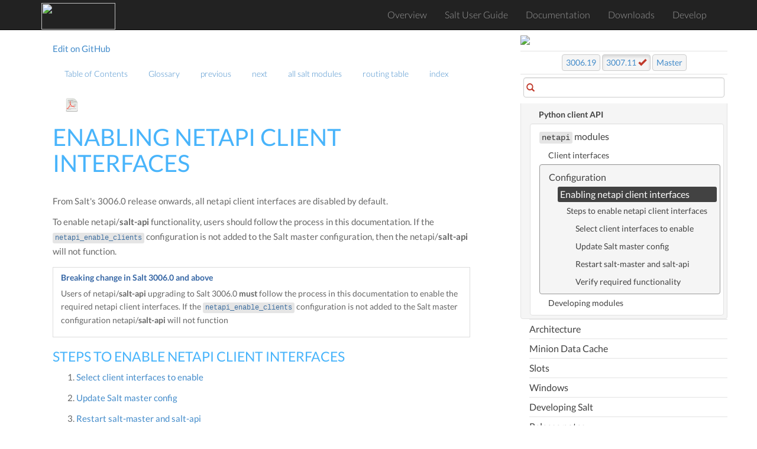

--- FILE ---
content_type: text/html; charset=utf-8
request_url: https://docs.saltproject.io/en/latest/topics/netapi/netapi-enable-clients.html
body_size: 6681
content:
<!DOCTYPE html>





<html>
    <head>
        <!-- Google Tag Manager -->
        <script>(function(w,d,s,l,i){w[l]=w[l]||[];w[l].push({'gtm.start':
        new Date().getTime(),event:'gtm.js'});var f=d.getElementsByTagName(s)[0],
        j=d.createElement(s),dl=l!='dataLayer'?'&l='+l:'';j.async=true;j.src=
        'https://www.googletagmanager.com/gtm.js?id='+i+dl;f.parentNode.insertBefore(j,f);
        })(window,document,'script','dataLayer','GTM-MCK7VL3');</script>
        <!-- End Google Tag Manager -->

        <meta charset="utf-8">
        <meta name="viewport" content="width=device-width, initial-scale=1" />

        <meta http-equiv="X-UA-Compatible" content="IE=edge,chrome=1">
        <title>Enabling netapi client interfaces</title>

        <meta name="description" content="">
        <meta name="viewport" content="width=device-width, initial-scale=1.0">
        <meta name="google-site-verification" content="1Y-ojT3ndjxA9coB77iUDyXPWxeuQ3T4_r0j-QG6QHg" />

        
        <link rel="stylesheet" href="../../_static/css/core.min.css">
        <link rel="stylesheet" href="../../_static/css/webhelp.min_v1.4.5.css">

        <!--[if lt IE 9]>
        <script type="text/javascript" src="../../_static/js/respond.min.js"></script>
        <![endif]-->
        <link rel="index" title="Index" href="../../genindex.html">
        <link rel="search" title="Search" href="../../search.html">
        <link rel="top" title="" href="../../index.html">
        <link rel="up" title="netapi modules" href="index.html">
        <link rel="next" title="Writing netapi modules" href="writing.html">
        <link rel="prev" title="netapi modules" href="index.html">
    </head>

    <body class="index">
        <!-- Google Tag Manager (noscript) -->
        <noscript><iframe src="https://www.googletagmanager.com/ns.html?id=GTM-MCK7VL3"
        height="0" width="0" style="display:none;visibility:hidden"></iframe></noscript>
        <!-- End Google Tag Manager (noscript) -->

        <!--[if lt IE 8]>
            <p>You are using an <strong>outdated</strong> browser. Please <a href="http://browsehappy.com/">upgrade your browser.</a></p>
        <![endif]-->

        <div id="wrapper">
            <!--start navbar-->
            <nav id="globalNavbar" class="navbar navbar-default navbar-inverse navbar-fixed-top" role="navigation">
                <!-- Brand and toggle get grouped for better mobile display -->
                <div class="container">
                    <div class="navbar-header">
                        <button type="button" class="navbar-toggle" data-toggle="collapse" data-target="#navbarCollapse">
                            <span class="sr-only">Toggle navigation</span>
                            <span class="icon-bar"></span>
                            <span class="icon-bar"></span>
                            <span class="icon-bar"></span>
                        </button>
                        <a href="https://saltproject.io/" target="_blank"><img src="https://gitlab.com/saltstack/open/salt-branding-guide/-/raw/master/logos/SaltProject_altlogo_teal.png" class="nolightbox" height="44.5px" width="125px"></a>
                    </div>
                    <!-- Collect the nav links, forms, and other content for toggling -->
                    <div class="collapse navbar-collapse" id="navbarCollapse">
                        <ul class="nav navbar-nav">
                            <li><a href="/en/latest/">Overview</a></li>
                            <li><a href="https://docs.saltproject.io/salt/user-guide/en/latest/">Salt User Guide</a></li>
                            <li><a href="/en/latest/contents.html">Documentation</a></li>
                            <li><a href="https://packages.broadcom.com/artifactory/saltproject-generic/">Downloads</a></li>
                            <li><a href="/en/latest/topics/development/">Develop</a></li>
                        </ul>
                    </div>
                </div>
            </nav>
            <!--end navbar-->
            <div id="page-content-wrapper">
                <div class="container-fluid">

                    <!--start navbar-->
                    <div class="row">
                        <div class="col-sm-12 col-md-11 col-md-offset-1 col-lg-10 col-lg-offset-1">
                            <nav class="pull-left text-muted">
                                <a href="https://github.com/saltstack/salt/edit/master/doc/topics/netapi/netapi-enable-clients.rst">Edit on GitHub</a>
                            </nav>
                            <nav id="localnav">
                                <ul class="nav navbar-nav">
        <li>
            <a href="../../contents.html" title="Table of Contents">Table of Contents</a>
            
        </li>
        <li>
            <a href="../../glossary.html" title="Glossary">Glossary</a>
            
        </li>
        <li>
            <a href="index.html" title="netapi modules">previous</a>
            
        </li>
        <li>
            <a href="writing.html" title="Writing netapi modules">next</a>
            
        </li>
        <li>
            <a href="../../py-modindex.html" title="Salt Module Index">all salt modules</a>
            
        </li>
        <li>
            <a href="../../http-routingtable.html" title="HTTP Routing Table">routing table</a>
            
        </li>
        <li>
            <a href="../../genindex.html" title="General Index">index</a>
            
        </li> 

                                    
                                    <li><a class="icon-dl" href="/en/pdf/Salt-3007.11.pdf"><img height="25" width="25" class="nolightbox" src="../../_static/images/pdf_icon.svg"></a></li>
                                    
                                </ul>
                            </nav>
                        </div>
                    </div>
                    <!--end navbar-->


                    <div class="row">
                        <div class="col-sm-12 col-md-11 col-md-offset-1 col-lg-10 col-lg-offset-1">

                            

                            
                            <div class="body-content">
                                
  <section id="enabling-netapi-client-interfaces">
<span id="netapi-enable-clients"></span><h1>Enabling netapi client interfaces<a class="headerlink" href="#enabling-netapi-client-interfaces" title="Permalink to this heading">¶</a></h1>
<p>From Salt's 3006.0 release onwards, all netapi client interfaces are disabled by default.</p>
<p>To enable netapi/<strong class="command">salt-api</strong> functionality, users should follow the process in this
documentation. If the <code class="xref std std-conf_master docutils literal notranslate"><span class="pre">netapi_enable_clients</span></code> configuration is not added to the
Salt master configuration, then the netapi/<strong class="command">salt-api</strong> will not function.</p>
<div class="admonition-breaking-change-in-salt-3006-0-and-above admonition">
<p class="admonition-title">Breaking change in Salt 3006.0 and above</p>
<p>Users of netapi/<strong class="command">salt-api</strong> upgrading to Salt 3006.0 <strong>must</strong> follow the process in
this documentation to enable the required netapi client interfaces. If the
<code class="xref std std-conf_master docutils literal notranslate"><span class="pre">netapi_enable_clients</span></code> configuration is not added to the Salt master
configuration netapi/<strong class="command">salt-api</strong> will not function</p>
</div>
<section id="steps-to-enable-netapi-client-interfaces">
<h2>Steps to enable netapi client interfaces<a class="headerlink" href="#steps-to-enable-netapi-client-interfaces" title="Permalink to this heading">¶</a></h2>
<ol class="arabic simple">
<li><p><a class="reference internal" href="#netapi-enable-clients-select"><span class="std std-ref">Select client interfaces to enable</span></a></p></li>
<li><p><a class="reference internal" href="#netapi-enable-clients-update"><span class="std std-ref">Update Salt master config</span></a></p></li>
<li><p><a class="reference internal" href="#netapi-enable-clients-restart"><span class="std std-ref">Restart salt-master and salt-api</span></a></p></li>
<li><p><a class="reference internal" href="#netapi-enable-clients-verify"><span class="std std-ref">Verify required functionality</span></a></p></li>
</ol>
<section id="select-client-interfaces-to-enable">
<span id="netapi-enable-clients-select"></span><h3>Select client interfaces to enable<a class="headerlink" href="#select-client-interfaces-to-enable" title="Permalink to this heading">¶</a></h3>
<p>Salt's client interfaces provide the ability to execute functions from execution, runner,
wheel modules, and via the salt-ssh system.</p>
<p>It is recommended to only enable the client interfaces required to complete the tasks needed
to reduce the amount of Salt functionality exposed via the netapi. For example, if the
salt-ssh system is not in use, not enabling the ssh client interface will help protect
the Salt master from attacks which look to exploit salt-ssh.</p>
<p>The main client interfaces are:</p>
<ul class="simple">
<li><p>local - run execution modules on minions</p></li>
<li><p>local_subset - run execution modules on a subset of minions</p></li>
<li><p>runner - run runner modules on master</p></li>
<li><p>ssh - run salt-ssh commands</p></li>
<li><p>wheel - run wheel modules</p></li>
</ul>
<p>The local, runner, and wheel clients also have async variants to run modules asynchronously.
See <code class="xref std std-conf_master docutils literal notranslate"><span class="pre">netapi_enable_clients</span></code> for the complete list.</p>
<p>Most scenarios will require enabling the local client (and potentially its local_subset and
local_async variants). The local client is equivalent to the <strong class="command">salt</strong> command line
tool and is required to run execution modules against minions.</p>
<p>Many deployments may also require the ability to call runner functions on the master (for
example, where orchestrations are used), but the runner client should only be enabled if
this is the case.</p>
<p>As there is not a standard netapi client application, existing users will need to assess
which client interfaces are in use. Where an application or tool is making a request to
a netapi module, it will usually pass an option indicating which client to use and it
should be possible to inspect the source of any tools to understand which client interfaces
should be enabled.</p>
<p>For common command line clients, such as <a class="reference external" href="https://github.com/saltstack/pepper">pepper</a>
they will normally default to using the local client interface unless passed an
option to specify a different client interface.</p>
</section>
<section id="update-salt-master-config">
<span id="netapi-enable-clients-update"></span><h3>Update Salt master config<a class="headerlink" href="#update-salt-master-config" title="Permalink to this heading">¶</a></h3>
<p>Once it has been established which client interfaces will be required or are currently
in use, those should be listed in the Salt master config, under the
<code class="xref std std-conf_master docutils literal notranslate"><span class="pre">netapi_enable_clients</span></code> key.</p>
<p>Example configuration to enable only the local client interfaces:</p>
<blockquote>
<div><dl class="simple">
<dt>netapi_enable_clients:</dt><dd><ul class="simple">
<li><p>local</p></li>
<li><p>local_async</p></li>
<li><p>local_batch</p></li>
<li><p>local_subset</p></li>
</ul>
</dd>
</dl>
</div></blockquote>
<p>Example configuration to enable local client functionality and runners:</p>
<blockquote>
<div><dl class="simple">
<dt>netapi_enable_clients:</dt><dd><ul class="simple">
<li><p>local</p></li>
<li><p>local_async</p></li>
<li><p>local_batch</p></li>
<li><p>local_subset</p></li>
<li><p>runner</p></li>
<li><p>runner_async</p></li>
</ul>
</dd>
</dl>
</div></blockquote>
<p>See <code class="xref std std-conf_master docutils literal notranslate"><span class="pre">netapi_enable_clients</span></code> for the full list of available client interfaces.</p>
</section>
<section id="restart-salt-master-and-salt-api">
<span id="netapi-enable-clients-restart"></span><h3>Restart salt-master and salt-api<a class="headerlink" href="#restart-salt-master-and-salt-api" title="Permalink to this heading">¶</a></h3>
<p>Changes to the Salt master configuration require a restart of the <strong class="command">salt-master</strong>
service. The <strong class="command">salt-api</strong> service should also be restarted.</p>
</section>
<section id="verify-required-functionality">
<span id="netapi-enable-clients-verify"></span><h3>Verify required functionality<a class="headerlink" href="#verify-required-functionality" title="Permalink to this heading">¶</a></h3>
<p>Testing that the required functionality is available can be done using curl.
It is recommended to also check that client interfaces that are not
required are not enabled.</p>
<div class="admonition-examples admonition">
<p class="admonition-title">Examples</p>
<p>Examples will have to be adjusted to set the correct username, password and
<a class="reference internal" href="../eauth/index.html#acl-eauth"><span class="std std-ref">external authentication</span></a> values for the user's system.</p>
</div>
<p>Checking that the local client is enabled:</p>
<div class="highlight-bash notranslate"><div class="highlight"><pre><span></span>curl<span class="w"> </span>-sSKi<span class="w"> </span>https://localhost:8000/run<span class="w"> </span><span class="se">\</span>
<span class="w">    </span>-H<span class="w"> </span><span class="s1">&#39;Accept: application/x-yaml&#39;</span><span class="w"> </span><span class="se">\</span>
<span class="w">    </span>-d<span class="w"> </span><span class="nv">client</span><span class="o">=</span><span class="s1">&#39;local&#39;</span><span class="w"> </span><span class="se">\</span>
<span class="w">    </span>-d<span class="w"> </span><span class="nv">tgt</span><span class="o">=</span><span class="s1">&#39;*&#39;</span><span class="w"> </span><span class="se">\</span>
<span class="w">    </span>-d<span class="w"> </span><span class="nv">fun</span><span class="o">=</span><span class="s1">&#39;test.ping&#39;</span><span class="w"> </span><span class="se">\</span>
<span class="w">    </span>-d<span class="w"> </span><span class="nv">username</span><span class="o">=</span><span class="s1">&#39;saltdev&#39;</span><span class="w"> </span><span class="se">\</span>
<span class="w">    </span>-d<span class="w"> </span><span class="nv">password</span><span class="o">=</span><span class="s1">&#39;saltdev&#39;</span><span class="w"> </span><span class="se">\</span>
<span class="w">    </span>-d<span class="w"> </span><span class="nv">eauth</span><span class="o">=</span><span class="s1">&#39;auto&#39;</span>

HTTP/1.1<span class="w"> </span><span class="m">200</span><span class="w"> </span>OK
Content-Type:<span class="w"> </span>application/x-yaml
Server:<span class="w"> </span>CherryPy/18.8.0
Date:<span class="w"> </span>Mon,<span class="w"> </span><span class="m">23</span><span class="w"> </span>Jan<span class="w"> </span><span class="m">2023</span><span class="w"> </span><span class="m">14</span>:54:58<span class="w"> </span>GMT
Allow:<span class="w"> </span>GET,<span class="w"> </span>HEAD,<span class="w"> </span>POST
Access-Control-Allow-Origin:<span class="w"> </span>*
Access-Control-Expose-Headers:<span class="w"> </span>GET,<span class="w"> </span>POST
Access-Control-Allow-Credentials:<span class="w"> </span><span class="nb">true</span>
Vary:<span class="w"> </span>Accept-Encoding
Content-Length:<span class="w"> </span><span class="m">25</span>

<span class="k">return</span>:
<span class="w">  </span>-<span class="w"> </span>saltdev1:<span class="w"> </span><span class="nb">true</span>
</pre></div>
</div>
<p>Checking that the runner client is <strong>not</strong> enabled:</p>
<div class="highlight-bash notranslate"><div class="highlight"><pre><span></span>curl<span class="w"> </span>-sSKi<span class="w"> </span>https://localhost:8000/run<span class="w"> </span><span class="se">\</span>
<span class="w">    </span>-H<span class="w"> </span><span class="s1">&#39;Accept: application/x-yaml&#39;</span><span class="w"> </span><span class="se">\</span>
<span class="w">    </span>-d<span class="w"> </span><span class="nv">client</span><span class="o">=</span><span class="s1">&#39;runner&#39;</span><span class="w"> </span><span class="se">\</span>
<span class="w">    </span>-d<span class="w"> </span><span class="nv">fun</span><span class="o">=</span><span class="s1">&#39;test.arg&#39;</span><span class="w"> </span><span class="se">\</span>
<span class="w">    </span>-d<span class="w"> </span><span class="nv">arg</span><span class="o">=</span><span class="s1">&#39;test arg&#39;</span><span class="w"> </span><span class="se">\</span>
<span class="w">    </span>-d<span class="w"> </span><span class="nv">username</span><span class="o">=</span><span class="s1">&#39;saltdev&#39;</span><span class="w"> </span><span class="se">\</span>
<span class="w">    </span>-d<span class="w"> </span><span class="nv">password</span><span class="o">=</span><span class="s1">&#39;saltdev&#39;</span><span class="w"> </span><span class="se">\</span>
<span class="w">    </span>-d<span class="w"> </span><span class="nv">eauth</span><span class="o">=</span><span class="s1">&#39;auto&#39;</span>

HTTP/1.1<span class="w"> </span><span class="m">400</span><span class="w"> </span>Bad<span class="w"> </span>Request
Content-Type:<span class="w"> </span>text/html<span class="p">;</span><span class="nv">charset</span><span class="o">=</span>utf-8
Server:<span class="w"> </span>CherryPy/18.8.0
Date:<span class="w"> </span>Mon,<span class="w"> </span><span class="m">23</span><span class="w"> </span>Jan<span class="w"> </span><span class="m">2023</span><span class="w"> </span><span class="m">14</span>:59:33<span class="w"> </span>GMT
Allow:<span class="w"> </span>GET,<span class="w"> </span>HEAD,<span class="w"> </span>POST
Access-Control-Allow-Origin:<span class="w"> </span>*
Access-Control-Expose-Headers:<span class="w"> </span>GET,<span class="w"> </span>POST
Access-Control-Allow-Credentials:<span class="w"> </span><span class="nb">true</span>
Content-Length:<span class="w"> </span><span class="m">750</span>
Vary:<span class="w"> </span>Accept-Encoding
...
</pre></div>
</div>
<p>Further examples are available in the
<a class="reference internal" href="../../ref/netapi/all/index.html#all-netapi-modules"><span class="std std-ref">neatpi modules</span></a> documentation.</p>
</section>
</section>
</section>


                            </div>
                            <a href="index.html"><button data-container="body" data-toggle="tooltip" data-placement="bottom" title="netapi modules" id="prev-button" type="button" class="btn btn-secondary"><span class="glyphicon glyphicon-chevron-left"></span> Previous</button></a>
                            <a href="writing.html"><button data-container="body" data-toggle="tooltip" data-placement="bottom" title="Writing netapi modules" id="next-button" type="button" class="btn btn-primary">
                                Next <span class="glyphicon glyphicon-chevron-right"></span></button></a>
                        </div>
                    </div>
                    <div class="footer">
                        <hr />

                        <div class="row">

                            
                            <div class="col-sm-6">
                            <p><i>Generated on January 10, 2026 at 00:46:23 UTC.</i></p>

                                
                                <p>You are viewing docs for the latest stable release, 3007.11. Switch to docs for the previous stable release, <a data-container="body" data-toggle="tooltip" data-placement="bottom" title="Docs for the previous stable release" href="/en/3006/">3006.19</a>, or to a recent doc build from the <a data-container="body" data-toggle="tooltip" data-placement="bottom" title="Latest docs from the master branch" href="/en/master/">master</a> branch.</p>

                                
                                <br>
                                <p><a href="https://saltproject.io/">saltproject.io</a></p>

                                <div class="footer">
                                    <p>© 2026 VMware, Inc. | <a href="https://www.vmware.com/help/privacy.html" target="_blank">Privacy Policy</a></p>
                                </div>
                            </div>
                            <div class="col-sm-6">
                                 <!--
                                 <a href="https://saltstack.com/saltstack-enterprise/" target="_blank"><img class="nolightbox footer-banner center" src="../../_static/images/enterprise_ad.jpg"/></a>
                                 -->
                                 <a href="https://docs.saltproject.io/salt/user-guide/en/latest/index.html" target="_blank"><img class="nolightbox footer-banner center" src="https://gitlab.com/saltstack/open/salt-branding-guide/-/raw/master/misc/banners/try_salt_now.png"/></a>
                            </div>
                            
                        </div>
                    </div> <!--end footer-->

                    </div>
                </div>
            <!--start sidebar-->
            <div id="sidebar-wrapper">
            <div id="sidebar-static">

<!--                <a class="ss-logo" href="http://saltstack.com"><img width="250" height="63" class="nolightbox sidebar-logo" src="../../_static/images/saltstack_logo.svg"></a>

                
                -->
                <a href="https://saltproject.io" target="_blank"><img class="nolightbox sidebar-banner center" src="https://gitlab.com/saltstack/open/salt-branding-guide/-/raw/master/logos/SaltProject_altlogo_teal.png"/></a>


                

                <div class="releaselinks versions latest">

                <a class="btn btn-secondary" id="previous" title="Switch to docs for the previous stable release" data-container="body" data-toggle="tooltip" data-placement="bottom" href="/en/3006/">3006.19</a>

                <a  class="btn btn-secondary active" id="latest" title="View release notes" data-container="body" data-toggle="tooltip" data-placement="bottom" href="/en/latest/">3007.11 <i class="glyphicon glyphicon-ok"></i></a>

                <a  class="btn btn-secondary" id="master" title="Switch to docs built recently from the master branch" data-container="body" data-toggle="tooltip" data-placement="bottom" href="/en/master/">Master</a>

                </div>

                

                

                <div id="search-form" class="inner-addon left-addon">
                    <i class="glyphicon glyphicon-search"></i>
                    <input type="text" class="form-control">
                </div>

            </div> <!--end sidebar-static-->

                <div id="sidebar-nav">
                    
                    
                    
                    <ul class="current">
<li class="toctree-l1"><a class="reference internal" href="../about_salt_project.html">Salt Project</a></li>
<li class="toctree-l1"><a class="reference internal" href="../index.html">Introduction to Salt</a></li>
<li class="toctree-l1"><a class="reference internal" href="../salt_system_architecture.html">Salt system architecture</a></li>
<li class="toctree-l1"><a class="reference internal" href="../contributing-guide.html">Contributing to Salt: A Guide for Contributors</a></li>
<li class="toctree-l1"><a class="reference internal" href="../maintenance-policy.html">Salt Project maintenance policies</a></li>
<li class="toctree-l1"><a class="reference internal" href="../installation/index.html">Installation</a></li>
<li class="toctree-l1"><a class="reference internal" href="../configuration/index.html">Configuring Salt</a></li>
<li class="toctree-l1"><a class="reference internal" href="../using_salt.html">Using Salt</a></li>
<li class="toctree-l1"><a class="reference internal" href="../execution/index.html">Remote Execution</a></li>
<li class="toctree-l1"><a class="reference internal" href="../states/index.html">Configuration Management</a></li>
<li class="toctree-l1"><a class="reference internal" href="../return_codes/index.html">Return Codes</a></li>
<li class="toctree-l1"><a class="reference internal" href="../utils/index.html">Utility Modules - Code Reuse in Custom Modules</a></li>
<li class="toctree-l1"><a class="reference internal" href="../event/index.html">Events &amp; Reactor</a></li>
<li class="toctree-l1"><a class="reference internal" href="../orchestrate/index.html">Orchestration</a></li>
<li class="toctree-l1"><a class="reference internal" href="../solaris/index.html">Solaris</a></li>
<li class="toctree-l1"><a class="reference internal" href="../ssh/index.html">Salt SSH</a></li>
<li class="toctree-l1"><a class="reference internal" href="../thorium/index.html">Thorium Complex Reactor</a></li>
<li class="toctree-l1"><a class="reference internal" href="../cloud/index.html">Salt Cloud</a></li>
<li class="toctree-l1"><a class="reference internal" href="../proxyminion/index.html">Salt Proxy Minion</a></li>
<li class="toctree-l1"><a class="reference internal" href="../network_automation/index.html">Network Automation</a></li>
<li class="toctree-l1"><a class="reference internal" href="../virt/index.html">Salt Virt</a></li>
<li class="toctree-l1"><a class="reference internal" href="../packaging/index.html">Onedir Packaging</a></li>
<li class="toctree-l1"><a class="reference internal" href="../../ref/cli/index.html">Command Line Reference</a></li>
<li class="toctree-l1"><a class="reference internal" href="../../ref/pillar/index.html">Pillars</a></li>
<li class="toctree-l1"><a class="reference internal" href="../../ref/tops/index.html">Master Tops</a></li>
<li class="toctree-l1"><a class="reference internal" href="../../ref/index.html">Salt Module Reference</a></li>
<li class="toctree-l1 current"><a class="reference internal" href="../api.html">APIs</a><ul class="current">
<li class="toctree-l2"><a class="reference internal" href="../../ref/clients/index.html">Python client API</a></li>
<li class="toctree-l2 current"><a class="reference internal" href="index.html"><code class="docutils literal notranslate"><span class="pre">netapi</span></code> modules</a><ul class="current">
<li class="toctree-l3"><a class="reference internal" href="index.html#client-interfaces">Client interfaces</a></li>
<li class="toctree-l3 current"><a class="reference internal" href="index.html#configuration">Configuration</a><ul class="current">
<li class="toctree-l4 current"><a class="current reference internal" href="#">Enabling netapi client interfaces</a><ul>
<li class="toctree-l5"><a class="reference internal" href="#steps-to-enable-netapi-client-interfaces">Steps to enable netapi client interfaces</a><ul>
<li class="toctree-l6"><a class="reference internal" href="#select-client-interfaces-to-enable">Select client interfaces to enable</a></li>
<li class="toctree-l6"><a class="reference internal" href="#update-salt-master-config">Update Salt master config</a></li>
<li class="toctree-l6"><a class="reference internal" href="#restart-salt-master-and-salt-api">Restart salt-master and salt-api</a></li>
<li class="toctree-l6"><a class="reference internal" href="#verify-required-functionality">Verify required functionality</a></li>
</ul>
</li>
</ul>
</li>
</ul>
</li>
<li class="toctree-l3"><a class="reference internal" href="index.html#developing-modules">Developing modules</a></li>
</ul>
</li>
</ul>
</li>
<li class="toctree-l1"><a class="reference internal" href="../topology/index.html">Architecture</a></li>
<li class="toctree-l1"><a class="reference internal" href="../cache/index.html">Minion Data Cache</a></li>
<li class="toctree-l1"><a class="reference internal" href="../slots/index.html">Slots</a></li>
<li class="toctree-l1"><a class="reference internal" href="../windows/index.html">Windows</a></li>
<li class="toctree-l1"><a class="reference internal" href="../development/index.html">Developing Salt</a></li>
<li class="toctree-l1"><a class="reference internal" href="../releases/index.html">Release notes</a></li>
<li class="toctree-l1"><a class="reference internal" href="../venafi/index.html">Venafi Tools for Salt</a></li>
<li class="toctree-l1"><a class="reference internal" href="../../glossary.html">Glossary</a></li>
</ul>

                    
                    
                </div>

                <div id="sidebar-static-bottom">
                <!--<div class="text-nowrap">
                    &lt;!&ndash;social icons from http://vervex.deviantart.com/art/somacro-45-300dpi-social-media-icons-267955425&ndash;&gt;
                    <ul id="social-links" class="list-inline">
                        <li><a data-container="body" data-delay='{ "show": 500, "hide": 100 }' data-toggle="tooltip" data-placement="top" title="watch saltstack videos on youtube" href="https://www.youtube.com/channel/UCpveTIucFx9ljGelW63-BWg" target="_blank"><img class="nolightbox" width="24" src="../../_static/images/youtube-variation.png" ></a></li>
                        <li><a data-container="body" data-delay='{ "show": 500, "hide": 100 }' data-toggle="tooltip" data-placement="top" title="view the latest saltstack tweets" href="https://twitter.com/Salt_Project_OS" target="_blank"><img class="nolightbox" width="24" src="../../_static/images/twitter.png" ></a></li>
                        <li><a data-container="body" data-delay='{ "show": 500, "hide": 100 }' data-toggle="tooltip" data-placement="top" title="subscribe to the salt users mailing list" href="https://groups.google.com/forum/#!forum/salt-users" target="_blank"><img class="nolightbox" width="24" src="../../_static/images/email.png" ></a></li>
                        <li><a data-container="body" data-delay='{ "show": 500, "hide": 100 }' data-toggle="tooltip" data-placement="top" title="download saltstack code from github" href="https://github.com/saltstack/salt" target="_blank"><img class="nolightbox" width="24" src="../../_static/images/github.png" ></a></li>
                        <li><a data-container="body" data-delay='{ "show": 500, "hide": 100 }' data-toggle="tooltip" data-placement="top" title="chat in #salt on liberachat irc" href="https://web.libera.chat/#salt" target="_blank"><img class="nolightbox" width="24" src="../../_static/images/messenger-generic.png" ></a></li>
                        <li><a data-container="body" data-delay='{ "show": 500, "hide": 100 }' data-toggle="tooltip" data-placement="top" title="/r/saltstack" href="http://www.reddit.com/r/saltstack/" target="_blank"><img class="nolightbox" width="24" src="../../_static/images/reddit.png" ></a></li>
                        <li><a data-container="body" data-delay='{ "show": 500, "hide": 100 }' data-toggle="tooltip" data-placement="top" title="ask a saltstack question on stackoverflow" href="https://stackoverflow.com/questions/tagged/salt-stack+or+salt-cloud+or+salt-creation" target="_blank"><img class="nolightbox" width="24" src="../../_static/images/stackoverflow.png" ></a></li>
                        <li><a data-container="body" data-delay='{ "show": 500, "hide": 100 }' data-toggle="tooltip" data-placement="top" title="join or start a saltstack meetup" href="http://www.meetup.com/find/?keywords=saltstack" target="_blank"><img class="nolightbox" width="24" src="../../_static/images/meetup.png" ></a></li>
                        <li><a data-container="body" data-delay='{ "show": 500, "hide": 100 }' data-toggle="tooltip" data-placement="top" title="follow saltstack on linkedin" href="http://www.linkedin.com/company/salt-stack-inc" target="_blank"><img class="nolightbox" width="24" src="../../_static/images/linkedin.png" ></a></li>
                    </ul>
                </div>-->
                </div>
            </div>
            <!--end sidebar-->

            </div> <!--end wrapper--> <!--end block content-->
        
    <script>
        var DOCUMENTATION_OPTIONS = {
            URL_ROOT:    '../../',
            VERSION:     '3007.11',
            SEARCH_CX:   '011515552685726825874:ht0p8miksrm',
            COLLAPSE_INDEX: false,
            FILE_SUFFIX: '.html',
            HAS_SOURCE:  'true',
            REPO_PRIMARY_BRANCH_TAB_NAME: 'Master'
        };
    </script>

    <script type="text/javascript" src="../../_static/js/core.min.js"></script>

    <script type="text/javascript" src="../../_static/js/webhelp.min_v1.4.4.js"></script>

        

        <!--analytics-->
        <script type="text/javascript" language="javascript">llactid=23943</script>
        <script type="text/javascript" language="javascript" src="https://trackalyzer.com/trackalyze_secure.js"></script>

        
    </body>
</html>